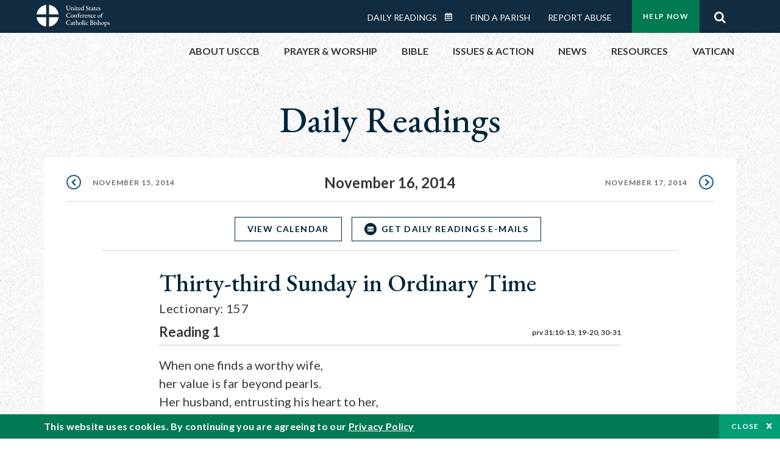

--- FILE ---
content_type: text/javascript
request_url: https://bible.usccb.org/modules/custom/ai_feedblitz_service/js/ai_subscribe_rest.js?t94hxg
body_size: 1416
content:
/**
 * @file
 * Global utilities.
 *
 */
(function ($, Drupal) {

  'use strict';

  Drupal.behaviors.ai_subscribe_rest = {
    attach: function (context, settings) {
      $('.subscribe-rest',context).each(function() {
        var form = $(this)[0],
        subm = $(this).find('.form-submit')[0],
        pattern = {
          'false':false,
          'true': true,
          'email': /^(([^<>()\[\]\\.,;:\s@"]+(\.[^<>()\[\]\\.,;:\s@"]+)*)|(".+"))@((\[[0-9]{1,3}\.[0-9]{1,3}\.[0-9]{1,3}\.[0-9]{1,3}\])|(([a-zA-Z\-0-9]+\.)+[a-zA-Z]{2,}))$/,
        }, gr = [],
        $elms = $(this).find('input','textarea').not('[group]'),
        $gelms = $(this).find('input','textarea').filter('[group]');

        subm.onclick = function () {
          var err = false, str='', $redirect, $message, email='', fok = function() {}, ferr = function() {};
          if ( $(this).data('ai_subscribe') && $.isFunction($(this).data('ai_subscribe').fok) ) {
            fok = $(this).data('ai_subscribe').fok;
          };
          if ( $(this).data('ai_subscribe') && $.isFunction($(this).data('ai_subscribe').ferr) ) {
            ferr = $(this).data('ai_subscribe').ferr;
          };

          function approve(elm, vote) {
            var val = (elm.type == 'checkbox'?elm.checked:elm.value);
            val = val === ""?'""':(typeof(val)=='string'?'"'+val+'"':val);
            if (vote) {
              $(elm).removeClass('error');
            } else {
              $(elm).addClass('error');
              err = true;
            }
            return '"'+elm.name+'":' + val;
          }
          function check(elm) {
            var fl = false,  val = (elm.type == 'checkbox'?elm.checked:elm.value);
            if (elm.name == 'redirect') $redirect = $(elm);
            if (elm.name == 'message') $message = $(elm);
            if (!elm.hidden) {
              if (!elm.required) {
                fl = true;
              } else if ($(elm).attr('data-pattern') && typeof pattern[$(elm).data('pattern')] != "undefined") {
                if (elm.type == 'checkbox') {
                  if ( pattern[$(elm).attr('data-pattern')] === val ) fl = true;
                } else if (pattern[$(elm).attr('data-pattern')].test(val.toLowerCase())) {
                  fl = true;
                  if (elm.name == 'email') email = val;
                }
              } else if ( val != "") fl = true;
            } else fl = true;
            return fl;
          }

          //Validate data values for JSON array
          $elms.each(function() {
            let fl  = false;
            fl = check(this);
            str = str + approve(this, fl)+',';
          });
          $gelms.each(function() {
            var gn = $(this).attr('group');
            if ( gr.indexOf( gn ) == -1 ) gr.push(gn);
          });
          for (var i1 = 0; i1 < gr.length; i1++) {
            var name = gr[i1], fl = true, gstr = '',
            $gr = $gelms.filter('[group="'+name+'"]'), $grw = $gr.closest('.group');
            $gr.each(function(i) {
              if (this.type == 'checkbox' || this.type == 'radio') {
                var fl1 = this.checked;
                if (fl1) {
                  gstr = gstr==''?'"'+name+'":["'+this.value+'"':gstr+',"'+this.value+'"';
                };
                fl = fl1 ? false : fl;
                if (i == $gr.length-1 ) {
                  if (!fl) {
                    str = str + gstr + '],';
                    if ($grw) $grw.removeClass('error-group');
                  } else {
                    err = true;
                    if ($grw) $grw.addClass('error-group');
                  };
                };
              };
            });

          };

          //We need to get CSRT token first
          function getAccessToken() {
                return axios.get('/session/token')
                .then(function (response) {
                  return response.data;
                })
          }

          //Prepare Json data array to send to the API
          var data = '{'+str.slice(0,-1)+'}';

           //Call POST inside the CSRF token request function
          if( !err  ){
            getAccessToken().then(result => {
               let axiosConfig = {
                    headers: {
                        'content-type': 'application/json',
                        'accept': 'application/json',
                        'X-CSRF-Token': result
                      }
                };
                //console.log(JSON.parse(data));
                axios.post(!form.action?'api/subscribe':form.action, JSON.parse(data), axiosConfig)
                  .then(function (res) {
                    if( $redirect && $redirect[0].value && res.data == "subscribed") {
                      window.location.href = $redirect[0].value+"?email="+email;
                    };
                    if( !$redirect && $message && $message[0].value && res.data == "subscribed") {
                      Swal.fire($message[0].value);
                    };
                  })
                  .catch(function (err) {
                    // output.className = 'output-container';
                    // output.innerHTML = err.message;
                    console.log(err.response);
                  });
            })
            .catch(error => console.log(error));
            if ($.isFunction(fok)) {
              fok.call(this);
            };
          } else {
            if ($.isFunction(ferr)) {
              ferr.call(this);
            };
          };
        };
      });

    }
  };

})(jQuery, Drupal);
